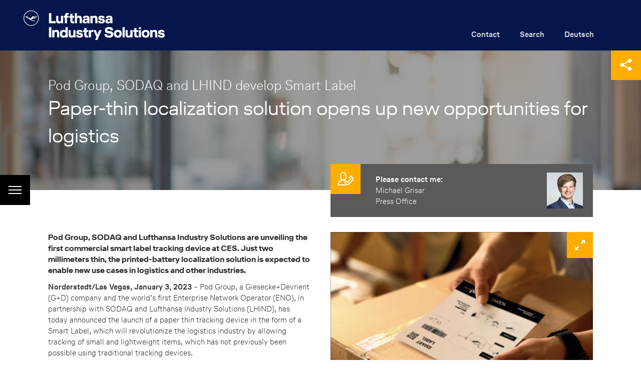

--- FILE ---
content_type: text/html; charset=utf-8
request_url: https://www.lufthansa-industry-solutions.com/de-en/newsroom-downloads/news/ces-pod-group-sodaq-and-lhind-present-smart-label
body_size: 7648
content:
<!DOCTYPE html>
<html lang="en" class="no-js">
<head>

<meta charset="utf-8">
<!-- 
	This website is powered by TYPO3 - inspiring people to share!
	TYPO3 is a free open source Content Management Framework initially created by Kasper Skaarhoj and licensed under GNU/GPL.
	TYPO3 is copyright 1998-2026 of Kasper Skaarhoj. Extensions are copyright of their respective owners.
	Information and contribution at https://typo3.org/
-->




<meta name="generator" content="TYPO3 CMS">
<meta property="og:title" content="CES 2023: Pod Group, SODAQ and LHIND unveil smart label.">
<meta property="og:description" content="The two-millimeter-thin localization solution presented at CES opens up new possibilities for logistics.">
<meta property="og:image" content="https://www.lufthansa-industry-solutions.com/fileadmin/_processed_/1/0/csm_smart-label-tracker-mood-pod-lhind_328d104a9d.png">
<meta property="og:image:url" content="https://www.lufthansa-industry-solutions.com/fileadmin/_processed_/1/0/csm_smart-label-tracker-mood-pod-lhind_328d104a9d.png">
<meta property="og:image:width" content="1537">
<meta property="og:image:height" content="804">
<meta property="og:image:alt" content="[Translate to English:] ">
<meta name="twitter:card" content="summary">
<meta name="twitter:title" content="CES 2023: Pod Group, SODAQ and LHIND unveil smart label.">
<meta name="twitter:description" content="The two-millimeter-thin localization solution presented at CES opens up new possibilities for logistics.">
<meta name="twitter:image" content="https://www.lufthansa-industry-solutions.com/fileadmin/_processed_/1/0/csm_smart-label-tracker-mood-pod-lhind_328d104a9d.png">
<meta name="twitter:image:alt" content="[Translate to English:] ">


<link rel="stylesheet" href="/_assets/2472f518e9047be24eb36c4cf64489ee/Css/main.css?1768301981" media="all">
<link rel="stylesheet" href="/_assets/2472f518e9047be24eb36c4cf64489ee/Css/main-print.css?1768301981" media="print">
<link rel="stylesheet" href="/_assets/2472f518e9047be24eb36c4cf64489ee/Css/print.css?1768301981" media="print">


<script src="/_assets/2472f518e9047be24eb36c4cf64489ee/assets/javascripts/vendor/jquery-1.11.1.js?1768301981"></script>



<title>Paper-thin localization solution from LHIND and partners opens up new possibilities for logistics</title>

    <meta http-equiv="X-UA-Compatible" content="IE=edge,chrome=1">
    <meta name="description" content="Pod Group, SODAQ and Lufthansa Industry Solutions will unveil the first commercial smart label tracking device at CES.">
    <meta name="keywords" content="Smart, label, Smart Label, logistics, localization, solution, localization solution, tracking, geofencing, geofence, parcel label, CES, form factor, supply chain, goods loss">

    <meta name="viewport" content="width=device-width, initial-scale=1.0">
    <meta name="format-detection" content="telephone=no">

    <script src="/_assets/2472f518e9047be24eb36c4cf64489ee/JavaScript/addNoIndexOnFilterPages.js"></script>

    <script src="/_assets/2472f518e9047be24eb36c4cf64489ee/JavaScript/sitelinkSearch.js"></script>


    <link rel="icon" type="image/x-icon" href="/_assets/2472f518e9047be24eb36c4cf64489ee/assets/images/favicon.ico" />
    <link rel="shortcut icon" type="image/x-icon" href="/_assets/2472f518e9047be24eb36c4cf64489ee/assets/images/favicon.ico" />

    <script>

        (function(flags, app){os("Win","win");os("Mac","mac");if (document.documentElement){document.documentElement.className+=flags.join(" ");}function os(s,f){if (app.indexOf(s)!==-1)flags.push(f);}}([''],String(navigator&&navigator.appVersion))); // add os class

    </script>
    <script src="/_assets/2472f518e9047be24eb36c4cf64489ee/assets/javascripts/vendor/modernizr-custom.js"></script>
    <script>
        var modernizrTests = {
            'csshover': !window.matchMedia('(pointer:coarse)').matches,
            'ios': (/iPhone|iPad|iPod/i).test(navigator.userAgent || navigator.vendor)
        };
        Modernizr.addTest(modernizrTests);
    </script>

    <link rel="preload" href="/_assets/2472f518e9047be24eb36c4cf64489ee/assets/fonts/lhind.woff2?10754460" as="font" crossorigin="anonymous">
    <link rel="preload" href="/_assets/2472f518e9047be24eb36c4cf64489ee/assets/fonts/LufthansaHeadWeb-Bold.woff2?1" as="font" crossorigin="anonymous" >
    <link rel="preload" href="/_assets/2472f518e9047be24eb36c4cf64489ee/assets/fonts/LufthansaHeadWeb-Light.woff2?1" as="font" crossorigin="anonymous">
    <link rel="preload" href="/_assets/2472f518e9047be24eb36c4cf64489ee/assets/fonts/LufthansaHeadWeb-Thin.woff2?1" as="font" crossorigin="anonymous">
    <link rel="preload" href="/_assets/2472f518e9047be24eb36c4cf64489ee/assets/fonts/LufthansaTextWeb-Bold.woff2?1" as="font" crossorigin="anonymous">
    <link rel="preload" href="/_assets/2472f518e9047be24eb36c4cf64489ee/assets/fonts/LufthansaTextWeb-Light.woff2?1" as="font" crossorigin="anonymous">
    <link rel="preload" href="/_assets/2472f518e9047be24eb36c4cf64489ee/assets/fonts/LufthansaTextWeb-Regular.woff2?1" as="font" crossorigin="anonymous">

    <script src="/_assets/2472f518e9047be24eb36c4cf64489ee/JavaScript/jquery-migrate.min.js"></script>

    <!-- consentmanager -->
    <script src="/_assets/2472f518e9047be24eb36c4cf64489ee/JavaScript/consentmanager.js"></script>
    <!-- consentmanager -->
    
    <!-- disable real-time -->
    <script>
        function disableCookiesUsage() {
             return true;
        }
    </script>
    <!-- -->
    <!-- disable outbound -->
    <script>
        function d365mktConfigureTracking() {
             return {Anonymize: true};
     }
    </script>
    <!-- -->
    
    <!-- Google Analytics -->
    
<!-- opt out -->
<script>
    var gaProperty = 'UA-109305285-1';
    var disableStr = 'ga-disable-' + gaProperty;
    if (document.cookie.indexOf(disableStr + '=true') > -1) {
        window[disableStr] = true;
    }
    function gaOptout() {
        document.cookie = disableStr + '=true; expires=Thu, 31 Dec 2099 23:59:59 UTC; path=/';
        window[disableStr] = true;
    }
</script>
<!-- END opt out -->


    <!-- Google Tag Manager -->
    <script data-cmp-vendor="s905" type="text/plain" class="cmplazyload">
        (function(w,d,s,l,i){w[l]=w[l]||[];w[l].push({'gtm.start': new Date().getTime(),event:'gtm.js'});var f=d.getElementsByTagName(s)[0], j=d.createElement(s),dl=l!='dataLayer'?'&l='+l:'';j.async=true;j.src= 'https://tracking.lufthansa-industry-solutions.com/gtm.js?id='+i+dl;f.parentNode.insertBefore(j,f); })(window,document,'script','dataLayer','GTM-PG9RXK7');
    </script>
    <!-- End Google Tag Manager -->



<link rel="canonical" href="https://www.lufthansa-industry-solutions.com/de-en/newsroom-downloads/news/ces-pod-group-sodaq-and-lhind-present-smart-label"/>

<link rel="alternate" hreflang="de-DE" href="https://www.lufthansa-industry-solutions.com/de-de/newsroom-downloads/news/ces-pod-group-sodaq-und-lhind-praesentieren-smart-label"/>
<link rel="alternate" hreflang="en-GB" href="https://www.lufthansa-industry-solutions.com/de-en/newsroom-downloads/news/ces-pod-group-sodaq-and-lhind-present-smart-label"/>
<link rel="alternate" hreflang="x-default" href="https://www.lufthansa-industry-solutions.com/de-en/newsroom-downloads/news/ces-pod-group-sodaq-and-lhind-present-smart-label"/>
<style class="tx_assetcollector">#s16725{background-image:url(/fileadmin/_processed_/f/d/csm_news-lhind_8a23de49b7.jpg);background-image:image-set(url("/fileadmin/_processed_/f/d/csm_news-lhind_95cec0b15b.webp") 1x,url("/fileadmin/_processed_/f/d/csm_news-lhind_8a23de49b7.jpg") 1x);background-image:-webkit-image-set(url("/fileadmin/_processed_/f/d/csm_news-lhind_95cec0b15b.webp") 1x,url("/fileadmin/_processed_/f/d/csm_news-lhind_8a23de49b7.jpg") 1x);}
</style>
</head>
<body id="top">





  

  

  <script type="application/ld+json">
    {
      "@context": "https://schema.org/",
      "@type":  "NewsArticle" ,
      "mainEntityOfPage": {
        "@type": "WebPage",
        "@id":  "https://www.lufthansa-industry-solutions.com/de-en/newsroom-downloads/news/ces-pod-group-sodaq-and-lhind-present-smart-label" 
      },
      "headline":  "CES 2023: Pod Group, SODAQ and LHIND to showcase smart label" ,
    "description": 
    "03. January 2023 - Pod Group, SODAQ and Lufthansa Industry Solutions unveil the first commercial smart label tracking device at CES. The paper-thin localization solution is expected to open up new opportunities for logistics and other industries."
    ,
    
    "image":  "https://www.lufthansa-industry-solutions.com/fileadmin/_processed_/1/0/csm_smart-label-tracker-mood-pod-lhind_8b18f8829a.png" ,
    
    
    "author": {
    "@type": "Organization",
    "name": "Lufthansa Industry Solutions",
    "url": "https://www.lufthansa-industry-solutions.com/"
    },
    
    "datePublished": "
     
          2023-01-03
        
      
  "
    }
  </script>



<div class="page">

	

    <input type="checkbox" name="mainnav" id="mainnav" class="mainnav__toggle" no-uniform />
    <label for="mainnav" class="mainnav__label"><i>
        Menü
    </i></label>
    <header class="siteheader">
        <div class="siteheader__outer">
            <div class="siteheader__inner">

                <a href="/de-en/" class="logo" onclick="lhindTrack('Header', 'Klick', 'Logo');">
                    <i>Lufthansa Industry Solutions</i>
                    <figure class="logo__image">
                        <img src="/_assets/2472f518e9047be24eb36c4cf64489ee/assets/images/logo-rebrush-black.svg" width="3938" height="822" alt="" />
                    </figure>
                </a>

                <nav class="mainnav" data-nav>

                    <div class="mainnav__inner">

                        
                            <ul>
                                
                                    
                                        <li>
                                        <a onclick="lhindTrack('Menu', 'Klick', 'Solutions &amp; Products');" href="/de-en/solutions-products" class="mainnav__item">Solutions &amp; Products</a>
                                        </li>

                                    
                                
                                    
                                        <li>
                                        <a onclick="lhindTrack('Menu', 'Klick', 'References');" href="/de-en/references" class="mainnav__item">References</a>
                                        </li>

                                    
                                
                                    
                                        <li>
                                        <a onclick="lhindTrack('Menu', 'Klick', 'Career');" href="/de-en/career" class="mainnav__item">Career</a>
                                        </li>

                                    
                                
                                    
                                        <li>
                                        <a onclick="lhindTrack('Menu', 'Klick', 'Company');" href="/de-en/company" class="mainnav__item">Company</a>
                                        </li>

                                    
                                
                            </ul>
                        
                        
                            <ul>
                                
                                    
                                        <li>
                                            <a onclick="lhindTrack('Menu', 'Klick', 'Events');" href="/de-en/events" class="mainnav__item mainnav__item--global">Events</a>
                                        </li>

                                    
                                
                                    
                                        <li>
                                            <a onclick="lhindTrack('Menu', 'Klick', 'Newsroom &amp; Downloads');" href="/de-en/newsroom-downloads" class="mainnav__item mainnav__item--active mainnav__item--global">Newsroom &amp; Downloads</a>
                                        </li>

                                    
                                
                                    
                                        <li>
                                            <a onclick="lhindTrack('Menu', 'Klick', 'Studies &amp; Whitepapers');" href="/de-en/studies" class="mainnav__item mainnav__item--global">Studies &amp; Whitepapers</a>
                                        </li>

                                    
                                
                            </ul>
                        
                    </div>

                </nav>

                <nav class="metanav">

                    <ul>
                        
                            
                                <li>
                                    <a onclick="lhindTrack('Header', 'Klick', 'Contact');" href="/de-en/contact" class="metanav__item">Contact</a>
                                </li>

                            
                        
                            
                                <li>
                                    <a onclick="lhindTrack('Header', 'Klick', 'Search');" href="/de-en/search" class="metanav__item" data-search="#search">Search</a>
                                </li>

                            
                        

                        
                                
                                    
                                            <li>
                                                <a href="/de-de/newsroom-downloads/news/ces-pod-group-sodaq-und-lhind-praesentieren-smart-label" class="metanav__item" onclick="lhindTrack('Header', 'Klick', 'Sprache-de');">Deutsch</a>
                                            </li>
                                        
                                
                                    
                                
                            
                    </ul>
                </nav>

                <form action="/de-en/search" method="get" id="search" class="searchform" autocomplete="off">
                    <fieldset>
                        <legend>Cancel with ESC / Start with Enter</legend>
                        <div class="form__group">
                            <label for="search_term">Search term</label>
                            <input type="text" name="q" id="search_term" data-suggest-uri="/de-en/search/sugggest"/>
                        </div>
                    </fieldset>
                    <div class="form__footer">
                        <button type="submit">Start search</button>
                    </div>
                </form>
            </div>
        </div>
    </header>



	<main class="main">

		
				

    <div class="share share--top" data-share="top">

        <a href="#" class="share__handle" data-share-handle aria-label="Share this page"><i>
            Share this page
        </i></a>

        
                
        <ul class="share__links">
            <li><a href="https://www.linkedin.com/shareArticle?mini=true&amp;url=https%3A%2F%2Fwww.lufthansa-industry-solutions.com%2Fde-en%2Fnewsroom-downloads%2Fnews%2Fces-pod-group-sodaq-and-lhind-present-smart-label" rel="noreferrer, noindex, nofollow" class="share__item share__item--linkedin" data-share-item="linkedin" onclick="lhindTrack('Social', 'Share', 'LinkedIn');">
                LinkedIn
            </a></li>
            <li><a href=" https://www.xing.com/social/share/spi?url=https%3A%2F%2Fwww.lufthansa-industry-solutions.com%2Fde-en%2Fnewsroom-downloads%2Fnews%2Fces-pod-group-sodaq-and-lhind-present-smart-label" rel="noreferrer, noindex, nofollow" class="share__item share__item--xing" data-share-item="xing" onclick="lhindTrack('Social', 'Share', 'Xing');">
                XING
            </a></li>
            <li><a href="mailto:?subject=Lufthansa Industry Solutions recommendation&body=I would like to draw your attention to this content on the Lufthansa Industry Solutions website.%0AWith kind regards.%0A %0A https://www.lufthansa-industry-solutions.com/de-en/newsroom-downloads/news/ces-pod-group-sodaq-and-lhind-present-smart-label" rel="nofollow" class="share__item share__item--mail" onclick="lhindTrack('Social', 'Share', 'Mail');">
                Email
            </a></li>
        </ul>
    
            
    </div>

    





			

		
	<!--TYPO3SEARCH_begin-->

	


	
<span class="b_anchor__wrapper"><span class="b_anchor" id="c16725"></span></span>






    
            
                    


	
	
		
		
		
			<link rel="preload" as="image" type="image/webp" fetchpriority="high" href="/fileadmin/_processed_/f/d/csm_news-lhind_95cec0b15b.webp">
		
	

	






                    <header id="s16725" class="categoryheader categoryheader--withimage">
                        
    
        <div class="categoryheader__inner">
            
                <div class="categoryheader__subtitle">Pod Group, SODAQ and LHIND develop Smart Label</div>
            

            <h1 class="categoryheader__title">
                Paper-thin localization solution opens up new opportunities for logistics
            </h1>
        </div>
    

                    </header>
                
        





	
<span class="b_anchor__wrapper"><span class="b_anchor" id="c16724"></span></span>







    
        



        



    <aside class="contactbox">

        <div class="contactbox__inner">

            <div
                    data-layer-url="/de-en/newsroom-downloads/news/ces-pod-group-sodaq-and-lhind-present-smart-label?tx_lhind_contactperson%5Baction%5D=layer&amp;tx_lhind_contactperson%5Bcontroller%5D=ContactPerson&amp;tx_lhind_contactperson%5Bperson%5D=80&amp;tx_powermail_pi1%5Bfield%5D%5Bcontact_person_id%5D=80&amp;type=35677548&amp;cHash=cf1d143d0c0c531317836cec36ac7073"
                    class="contactbox__content"
                    data-layer
                    data-layer-additionalClass="contactframe__layer"
                    data-layer-position="top"
                    onclick="lhindTrack('Content', 'Klick', 'Ansprechpartnerbox');"
            >

                <span class="contactbox__headline">
                    Please contact me:
                </span>


                
                    <figure class="image contactbox__image">
                        <picture><source media="(min-width: 1024px)" srcset="/fileadmin/_processed_/7/2/csm_grisar-michael-2-lhind_5997b02ea8.webp, /fileadmin/_processed_/7/2/csm_grisar-michael-2-lhind_f84f3eafaf.webp 2x" type="image/webp" /><source media="(min-width: 1024px)" srcset="/fileadmin/_processed_/7/2/csm_grisar-michael-2-lhind_31ba39d8f1.jpg, /fileadmin/_processed_/7/2/csm_grisar-michael-2-lhind_2bbe178c51.jpg 2x" /><source srcset="/fileadmin/_processed_/7/2/csm_grisar-michael-2-lhind_e956158083.webp, /fileadmin/_processed_/7/2/csm_grisar-michael-2-lhind_91c4bd5b03.webp 2x" type="image/webp" /><img src="/fileadmin/_processed_/7/2/csm_grisar-michael-2-lhind_9ad228acdc.jpg" width="60" height="60" loading="lazy" alt="" srcset="/fileadmin/_processed_/7/2/csm_grisar-michael-2-lhind_9ad228acdc.jpg, /fileadmin/_processed_/7/2/csm_grisar-michael-2-lhind_ffc8751433.jpg 2x" /></picture>
                    </figure>
                

                <p class="contactbox__details">
                    <span class="contactbox__name">Michael Grisar</span><br />
                    <span class="contactbox__section">Press Office</span>
                </p>

            </div>


        </div>

    </aside>





    


    






	
<span class="b_anchor__wrapper"><span class="b_anchor" id="c16723"></span></span>






    <article class="content content--floatright">
        
                <div class="content__rte content__rte--inner">
                    
    
        <div class="content__image">
            <figure class="image">
                
                        
                                <a href="/fileadmin/user_upload/bilder/PR/smart-label-tracker-mood-pod-lhind.png"
                                   class="image__zoom" data-layer="image"
                                   aria-label="zoom">
                                    
    <span>
        
                <picture><source srcset="/fileadmin/_processed_/1/0/csm_smart-label-tracker-mood-pod-lhind_fba387c160.webp, /fileadmin/_processed_/1/0/csm_smart-label-tracker-mood-pod-lhind_cfe0d5397a.webp 2x" type="image/webp" /><img src="/fileadmin/_processed_/1/0/csm_smart-label-tracker-mood-pod-lhind_d00d63f1c7.png" width="584" height="390" loading="lazy" alt="" srcset="/fileadmin/_processed_/1/0/csm_smart-label-tracker-mood-pod-lhind_d00d63f1c7.png, /fileadmin/_processed_/1/0/csm_smart-label-tracker-mood-pod-lhind_9061677a33.png 2x" /></picture>
            
    </span>

                                </a>
                            
                    
                
                    <figcaption class="image__caption">Smart Label: New possibilities for logistics
                    </figcaption>
                
            </figure>
        </div>
    

                    
    <div class="b_rte__content">
        





        <h3>Pod Group, SODAQ and Lufthansa Industry Solutions are unveiling the first commercial smart label tracking device at CES. Just two millimeters thin, the printed-battery localization solution is expected to enable new use cases in logistics and other industries.</h3>
<p><strong>Norderstedt/Las Vegas, January 3, 2023</strong>&nbsp;–&nbsp;Pod Group, a Giesecke+Devrient (G+D) company and the world’s first Enterprise Network Operator (ENO), in partnership with SODAQ and Lufthansa Industry Solutions (LHIND), has today announced the launch of a paper thin tracking device in the form of a Smart Label, which will revolutionize the logistics industry by allowing tracking of small and lightweight items, which has not previously been possible using traditional tracking devices.</p>
<p><strong>Unique form factor for tracking devices</strong></p>
<p>The Smart Label uses the low-power cellular 5G connectivity standard (LTE CAT-M) to send data regarding device location and temperature back to a centralized dashboard, enabling logistics companies to track valuable goods which could be as small and light as an envelope containing important documents or as large as a full-sized oil painting. The powerful middleware platform provided by LHIND enables the use of geofences with notifications that can be set to alert the user when the package enters or leaves key points along the supply chain.</p>
<p>The printed battery keeps the label as light as possible, while the use of low-power connectivity ensures that battery life is optimized and can last up to 6 months. The label could be used multiple times, depending on the frequency of the transmission. The alkaline battery is also more environmentally friendly than traditional lithium batteries, and the materials used are recyclable.<br> &nbsp;<br> <strong>Smart label enables "a range of new use cases" - presentation at CES in Las Vegas.</strong><br> &nbsp;<br> Vice President of Business Development at LHIND, Ingo Pietruska commented; “Smart Mobile Devices will play an increasing role in the digital transformation across all industries. Because of its form factor and its unique technology, the Smart Label enables a series of new Use Cases. LHIND is proud to be part of the adventure of creating the first Smart Label with LTE-M connectivity for a fast growing number of countries.”&nbsp;<br> &nbsp;<br> “The Smart Label is the result of the combined expertise of the various partners involved in its production to deliver a unique industry leading solution, from SODAQ’s &nbsp; &nbsp; &nbsp;innovative hardware with its unique form factor and recyclable materials, to LHIND’s powerful centralized dashboard and Pod Group’s secure, reliable global connectivity,” commented Sam Colley from Pod Group. “We are proud to showcase such cutting-edge technology as a team at CES, and we invite attendees to visit our booth to experience the full benefits of the Smart Label.”</p>
<p>Ollie Smeenk from SODAQ commented; "With the Smart Label, companies with complex supply chains can track their goods efficiently, reducing spoilage and theft. The state of the art low-power cellular communication technology can now reliably send near real time positions, temperature and shock alerts from this recyclable ultra-thin device. As SODAQ we are excited to be the first in the world to make this a commercially viable solution, together with our partners Pod Group and Lufthansa Industry Solutions."</p>
<p>The Smart Label will be showcased at CES in Las Vegas (5th–8th January 2023) on the Pod Group booth 11055 in LVCC (North Hall) in the IoT Pavilion.</p>
    </div>

                </div>
            
    </article>


<article class="content"><div class="content__rte"><div class="b_rte__content">


	
<span class="b_anchor__wrapper"><span class="b_anchor" id="c16721"></span></span>






    <div class="highlight highlight--light">
        <header class="b_highlight__header">About Lufthansa Industry Solutions</header>

        
                <p>Lufthansa Industry Solutions is a service provider for IT consulting and system integration. This Lufthansa subsidiary helps its clients with the digital transformation of their companies. Its customer base includes companies both within and outside the Lufthansa Group, as well as more than 300 companies in various lines of business. The company is based in Norderstedt and employs more than 2,300 members of staff at several branch offices in Germany, Albania, Switzerland and the USA.</p>
            
    </div>


</div></div></article>

	
		<nav class="tagcloud tagcloud--view">
			<ul class="tagcloud__tags">
				
					<li><a href="/de-en/newsroom-downloads/news" class="tagcloud__tag" onclick="lhindTrack('Tags', 'Klick', 'News');">#News</a></li>
				
			</ul>
		</nav>

	

	<!--TYPO3SEARCH_end-->

	
			

    <div class="share share--inline" data-share="inline">

        <a href="#" class="share__handle" data-share-handle aria-label="Share this article"><i>
            Share this article
        </i></a>

        
                
        <ul class="share__links">
            <li><a href="https://www.linkedin.com/shareArticle?mini=true&amp;url=https%3A%2F%2Fwww.lufthansa-industry-solutions.com%2Fde-en%2Fnewsroom-downloads%2Fnews%2Fces-pod-group-sodaq-and-lhind-present-smart-label" rel="noreferrer, noindex, nofollow" class="share__item share__item--linkedin" data-share-item="linkedin" onclick="lhindTrack('Social', 'Share', 'LinkedIn');">
                LinkedIn
            </a></li>
            <li><a href=" https://www.xing.com/social/share/spi?url=https%3A%2F%2Fwww.lufthansa-industry-solutions.com%2Fde-en%2Fnewsroom-downloads%2Fnews%2Fces-pod-group-sodaq-and-lhind-present-smart-label" rel="noreferrer, noindex, nofollow" class="share__item share__item--xing" data-share-item="xing" onclick="lhindTrack('Social', 'Share', 'Xing');">
                XING
            </a></li>
            <li><a href="mailto:?subject=Lufthansa Industry Solutions recommendation&body=I would like to draw your attention to this content on the Lufthansa Industry Solutions website.%0AWith kind regards.%0A %0A https://www.lufthansa-industry-solutions.com/de-en/newsroom-downloads/news/ces-pod-group-sodaq-and-lhind-present-smart-label" rel="nofollow" class="share__item share__item--mail" onclick="lhindTrack('Social', 'Share', 'Mail');">
                Email
            </a></li>
        </ul>
    
            
    </div>

    





		

	


	</main>

	

    <footer class="sitefooter">
         <div class="sitefooter__outer">
    	    <div class="sitefooter__inner">

                <nav class="footernav">
                    <ul>

                            <li><a href="/de-en/" class="footernav__item">LHIND » Digital transformation - IT consulting for your company</a></li>

                            
                                
                                    
                                        <li>
                                            <a onclick="lhindTrack('Footer', 'Klick', 'Solutions &amp; Products');" href="/de-en/solutions-products" class="footernav__item footernav__item--global">Solutions &amp; Products</a>
                                        </li>
                                    
                                
                            
                                
                                    
                                        <li>
                                            <a onclick="lhindTrack('Footer', 'Klick', 'References');" href="/de-en/references" class="footernav__item footernav__item--global">References</a>
                                        </li>
                                    
                                
                            
                                
                                    
                                        <li>
                                            <a onclick="lhindTrack('Footer', 'Klick', 'Career');" href="/de-en/career" class="footernav__item footernav__item--global">Career</a>
                                        </li>
                                    
                                
                            
                                
                                    
                                        <li>
                                            <a onclick="lhindTrack('Footer', 'Klick', 'Company');" href="/de-en/company" class="footernav__item footernav__item--global">Company</a>
                                        </li>
                                    
                                
                            
                                
                                    
                                
                            
                                
                                    
                                        <li>
                                            <a onclick="lhindTrack('Footer', 'Klick', 'Events');" href="/de-en/events" class="footernav__item footernav__item--global">Events</a>
                                        </li>
                                    
                                
                            
                                
                                    
                                        <li>
                                            <a onclick="lhindTrack('Footer', 'Klick', 'Newsroom &amp; Downloads');" href="/de-en/newsroom-downloads" class="footernav__item footernav__item--global footernav__item--active">Newsroom &amp; Downloads</a>
                                        </li>
                                    
                                
                            
                                
                                    
                                        <li>
                                            <a onclick="lhindTrack('Footer', 'Klick', 'Studies &amp; Whitepapers');" href="/de-en/studies" class="footernav__item footernav__item--global">Studies &amp; Whitepapers</a>
                                        </li>
                                    
                                
                            
                    </ul>
                </nav>

                <nav class="companynav">
                    <ul>
                        <li><a href="https://lufthansagroup.sharepoint.com/sites/LHIND_SFS_Projektraeume/SitePages/Homepage.aspx" target="_blank" rel="noindex,noreferrer" class="companynav__item companynav__item--login">
                            Customer login
                        </a></li>

                        
                            
                                <li>
                                    <a onclick="lhindTrack('Footer', 'Klick', 'Contact');" href="/de-en/contact" class="companynav__item">Contact</a>
                                </li>

                            
                        
                            
                                <li>
                                    <a onclick="lhindTrack('Footer', 'Klick', 'Newsletter subscription');" href="/de-en/newsroom-downloads/newsletter-registration" class="companynav__item">Newsletter subscription</a>
                                </li>

                            
                        
                            
                                <li>
                                    <a onclick="lhindTrack('Footer', 'Klick', 'Data Protection');" href="/de-en/data-protection" class="companynav__item">Data Protection</a>
                                </li>

                            
                        
                            
                                <li>
                                    <a onclick="lhindTrack('Footer', 'Klick', 'Corporate Social Responsibility');" href="/de-en/company/corporate-social-responsibility" class="companynav__item">Corporate Social Responsibility</a>
                                </li>

                            
                        
                            
                                <li>
                                    <a onclick="lhindTrack('Footer', 'Klick', 'Legal');" href="/de-en/legal" class="companynav__item">Legal</a>
                                </li>

                            
                        
                            
                                <li>
                                    <a onclick="lhindTrack('Footer', 'Klick', 'Imprint');" href="/de-en/imprint" class="companynav__item">Imprint</a>
                                </li>

                            
                        
                            
                                <li>
                                    <a onclick="lhindTrack('Footer', 'Klick', 'Lufthansa Group');" href="https://www.lufthansagroup.com/de/unternehmen/" target="_blank" rel="noreferrer"  class="companynav__item">Lufthansa Group</a>
                                </li>

                            
                        
                    </ul>
                </nav>

                

    <nav class="socialnav">
        <span class="socialnav__title">Visit us and follow us</span>
        <ul>
            <li><a href="https://www.instagram.com/lufthansaindustrysolutions/" target="_blank" rel="noreferrer, noindex, nofollow" class="socialnav__item socialnav__item--instagram" onclick="lhindTrack('Social', 'Follow', 'Instagram');" aria-label="Instagram"></a></li>
	        <li><a href="https://www.linkedin.com/company/lufthansa-industry-solutions" target="_blank" rel="noreferrer, noindex, nofollow" class="socialnav__item socialnav__item--linkedin" onclick="lhindTrack('Social', 'Follow', 'LinkedIn');" aria-label="LinkedIn"></a></li>
            <li><a href="https://www.youtube.com/LufthansaIndustrySolutions" target="_blank" rel="noreferrer, noindex, nofollow" class="socialnav__item socialnav__item--youtube" onclick="lhindTrack('Social', 'Follow', 'YouTube');" aria-label="YouTube"></a></li>
        </ul>

        <span class="footericon__title">Our Partners</span>
        <ul>
            <li><a href="/de-en/company#partner" rel="noreferrer" title="Strategic Partners" class="footericon__item footericon__item--handshake-o internal-link" ></a></li>
        </ul>
        
        <span class="footericon__title">Our Certifications: <br /><a href="/de-en/company#certification" class="internal-link" rel="noreferrer" aria-label="Tisax" onclick="lhindTrack('Footer', 'Klick', 'Tisax');">Tisax</a>, <a href="/de-en/company#certification" class="internal-link" rel="noreferrer" aria-label="ISO27001" onclick="lhindTrack('Footer', 'Klick', 'ISO27001');">ISO27001</a>, <a href="/de-en/company#certification" class="internal-link" rel="noreferrer" aria-label="ISO14001" onclick="lhindTrack('Footer', 'Klick', 'ISO14001');">ISO14001</a>, <a href="/de-en/company#certification" class="internal-link" rel="noreferrer" aria-label="ISO9001" onclick="lhindTrack('Footer', 'Klick', 'ISO9001');">ISO9001</a></span>
     
		<span class="footericon__title">
			<a href="https://www.co2neutralwebsite.de/certificate/7078/en" rel="noreferrer, noindex, nofollow" onclick="lhindTrack('Footer', 'Klick', 'co2neutral');" style="display:inline-block" target="_blank">
				<img alt="Websites supporting climate projects" src="/_assets/2472f518e9047be24eb36c4cf64489ee/assets/images/co2-neutral-en-lhind.svg" width="147" height="60" />
			</a>
		</span>

    </nav>



                <div class="sitefooter__line">

                    

    <div class="share share--footer" data-share="footer">

        <a href="#" class="share__handle" data-share-handle aria-label="Share"><i>
            Share
        </i></a>

        
                
        <ul class="share__links">
            <li><a href="https://www.linkedin.com/shareArticle?mini=true&amp;url=https%3A%2F%2Fwww.lufthansa-industry-solutions.com%2Fde-en%2Fnewsroom-downloads%2Fnews%2Fces-pod-group-sodaq-and-lhind-present-smart-label" rel="noreferrer, noindex, nofollow" class="share__item share__item--linkedin" data-share-item="linkedin" onclick="lhindTrack('Social', 'Share', 'LinkedIn');">
                LinkedIn
            </a></li>
            <li><a href=" https://www.xing.com/social/share/spi?url=https%3A%2F%2Fwww.lufthansa-industry-solutions.com%2Fde-en%2Fnewsroom-downloads%2Fnews%2Fces-pod-group-sodaq-and-lhind-present-smart-label" rel="noreferrer, noindex, nofollow" class="share__item share__item--xing" data-share-item="xing" onclick="lhindTrack('Social', 'Share', 'Xing');">
                XING
            </a></li>
            <li><a href="mailto:?subject=Lufthansa Industry Solutions recommendation&body=I would like to draw your attention to this content on the Lufthansa Industry Solutions website.%0AWith kind regards.%0A %0A https://www.lufthansa-industry-solutions.com/de-en/newsroom-downloads/news/ces-pod-group-sodaq-and-lhind-present-smart-label" rel="nofollow" class="share__item share__item--mail" onclick="lhindTrack('Social', 'Share', 'Mail');">
                Email
            </a></li>
        </ul>
    
            
    </div>

    






                    <a href="#top" class="sitefooter__top" data-scroller onclick="lhindTrack('Footer', 'Klick', 'nach-oben');">
                        Back to top
                    </a>

                    <p class="copyright">
                        <span class="copyright__image">
                            <img src="/_assets/2472f518e9047be24eb36c4cf64489ee/assets/images/logo-rebrush-black.svg" width="3938" height="822" alt="" />
                        </span>
                        © 2026
                        Lufthansa Industry Solutions
                    </p>

                </div>

            </div> 
        </div>

        <a href="#top" class="toplink" data-toplink data-scroller onclick="lhindTrack('Content', 'Klick', 'nach-oben');" aria-label="Back to top"><i>Back to top</i></a>

    </footer>




	
<script>
    if(navigator.userAgent.indexOf('MSIE')!==-1
        || navigator.appVersion.indexOf('Trident/') > -1){
        var script = document.createElement('script');
        script.src = '/typo3conf/ext/lhind/Resources/Public/JavaScript/ieBanner.js';
        document.head.appendChild(script);

        var ieMessageHeadline = 'Internet Explorer nicht länger unterstützt';
        var ieMessageBody = 'Unsere Website ist mit aktuellen Techniken und Technologien erstellt. Dadurch ist sie schnell und einfach zu verwenden.<br>Leider nutzen Sie gerade einen veralteten Browser, der diese Technologien nicht unterstützt und zu Darstellungs- und Funktionalitätsschwierigkeiten führen kann. Bitte laden Sie sich einen aktuellen Browser herunter.<br>Veraltete Browser können Ihren Computer Sicherheitsrisiken aussetzen.';
    }
</script>

	

</div>


	
	<!-- Matomo -->
		<script type="text/javascript">
  			var _paq = window._paq = window._paq || [];
  			/* tracker methods like "setCustomDimension" should be called before "trackPageView" */
  			_paq.push(['disableCookies']);
			_paq.push(['trackPageView']);
  			_paq.push(['enableLinkTracking']);
  			(function() {
    			var u="//www.lufthansa-industry-solutions.com/piwik/";
    			_paq.push(['setTrackerUrl', u+'matomo.php']);
    			_paq.push(['setSiteId', '1']);
    			var d=document, g=d.createElement('script'), s=d.getElementsByTagName('script')[0];
    			g.type='text/javascript'; g.async=true; g.src=u+'matomo.js'; s.parentNode.insertBefore(g,s);
  			})();
		</script>
		<noscript><p><img src="//www.lufthansa-industry-solutions.com/piwik/matomo.php?idsite=1&amp;rec=1" style="border:0;" alt="" /></p></noscript>
	<!-- End Matomo Code -->
	


	<script>
		if(window.dataLayer && window.dataLayer.length) {
			var isPageTypeAlreadySet = false;
			for (i = 0; i < window.dataLayer.length; i++) {
				if (window.dataLayer[i] && window.dataLayer[i].PageType) {
					isPageTypeAlreadySet = true;
					break;
				}
			}
			if(!isPageTypeAlreadySet) {
				if(($('.tagcloud__tag:contains("#News")').length === 1 || $('.tagcloud__tag:contains("News")').length === 1) && window.location.href.indexOf("/de-de/newsroom-downloads/news") > -1) {
					window.dataLayer = window.dataLayer || []; window.dataLayer.push ({ 'PageType': 'News', });
				} else if(window.location.href.indexOf("/de-de/karriere") > -1 || window.location.href.indexOf("/de-en/career") > -1) {
					window.dataLayer = window.dataLayer || []; window.dataLayer.push ({ 'PageType': 'Career', });
				} else if(window.location.href.indexOf("/de-de/termine") > -1 || window.location.href.indexOf("/de-en/events") > -1) {
					window.dataLayer = window.dataLayer || []; window.dataLayer.push ({ 'PageType': 'Event', });
				} else if(window.location.href.indexOf("/de-de/newsroom-downloads") > -1 || window.location.href.indexOf("/de-en/newsroom-downloads") > -1) {
					window.dataLayer = window.dataLayer || []; window.dataLayer.push ({ 'PageType': 'Newsroom & Downloads', });
				}else if(window.location.href.indexOf("/de-de/newsroom-downloads/news") > -1 || window.location.href.indexOf("/de-en/newsroom-downloads/news") > -1) {
					window.dataLayer = window.dataLayer || []; window.dataLayer.push ({ 'PageType': 'News', });

				} else {
					window.dataLayer = window.dataLayer || []; window.dataLayer.push ({ 'PageType': 'Content', });
				}
			}
		}

	</script>











<script id="powermail_conditions_container" data-condition-uri="https://www.lufthansa-industry-solutions.com/de-en/newsroom-downloads/news/ces-pod-group-sodaq-and-lhind-present-smart-label?type=3132"></script>
<script src="/_assets/2472f518e9047be24eb36c4cf64489ee/assets/javascripts/require.js?1768301981"></script>
<script src="/_assets/948410ace0dfa9ad00627133d9ca8a23/JavaScript/Powermail/Form.min.js?1768301984" defer="defer"></script>
<script src="/typo3temp/assets/js/1e9d0fd9a980315862fd554f163250a5.js?1768302313"></script>


</body>
</html>

--- FILE ---
content_type: text/css; charset=utf-8
request_url: https://www.lufthansa-industry-solutions.com/_assets/2472f518e9047be24eb36c4cf64489ee/Css/print.css?1768301981
body_size: 937
content:
@font-face{font-family:LufthansaText;src:url(../assets/fonts/LufthansaTextWeb-Light.eot?1);src:url(../assets/fonts/LufthansaTextWeb-Light.eot?1#iefix) format("embedded-opentype"),url(../assets/fonts/LufthansaTextWeb-Light.woff2?1) format("woff2"),url(../assets/fonts/LufthansaTextWeb-Light.woff?1) format("woff"),url(../assets/fonts/LufthansaTextWeb-Light.ttf?1) format("truetype"),url(../assets/fonts/LufthansaTextWeb-Light.svg?1#lhind) format("svg");font-weight:300;font-style:normal;font-display:swap}@font-face{font-family:LufthansaText;src:url(../assets/fonts/LufthansaTextWeb-Regular.eot?1);src:url(../assets/fonts/LufthansaTextWeb-Regular.eot?1#iefix) format("embedded-opentype"),url(../assets/fonts/LufthansaTextWeb-Regular.woff2?1) format("woff2"),url(../assets/fonts/LufthansaTextWeb-Regular.woff?1) format("woff"),url(../assets/fonts/LufthansaTextWeb-Regular.ttf?1) format("truetype"),url(../assets/fonts/LufthansaTextWeb-Regular.svg?1#lhind) format("svg");font-weight:400;font-style:normal;font-display:swap}@font-face{font-family:LufthansaText;src:url(../assets/fonts/LufthansaTextWeb-Bold.eot?1);src:url(../assets/fonts/LufthansaTextWeb-Bold.eot?1#iefix) format("embedded-opentype"),url(../assets/fonts/LufthansaTextWeb-Bold.woff2?1) format("woff2"),url(../assets/fonts/LufthansaTextWeb-Bold.woff?1) format("woff"),url(../assets/fonts/LufthansaTextWeb-Bold.ttf?1) format("truetype"),url(../assets/fonts/LufthansaTextWeb-Bold.svg?1#lhind) format("svg");font-weight:700;font-style:normal;font-display:swap}@font-face{font-family:LufthansaHead;src:url(../assets/fonts/LufthansaHeadWeb-Thin.eot?1);src:url(../assets/fonts/LufthansaHeadWeb-Thin.eot?1#iefix) format("embedded-opentype"),url(../assets/fonts/LufthansaHeadWeb-Thin.woff2?1) format("woff2"),url(../assets/fonts/LufthansaHeadWeb-Thin.woff?1) format("woff"),url(../assets/fonts/LufthansaHeadWeb-Thin.ttf?1) format("truetype"),url(../assets/fonts/LufthansaHeadWeb-Thin.svg?1#lhind) format("svg");font-weight:100;font-style:normal;font-display:swap}@font-face{font-family:LufthansaHead;src:url(../assets/fonts/LufthansaHeadWeb-Light.eot?1);src:url(../assets/fonts/LufthansaHeadWeb-Light.eot?1#iefix) format("embedded-opentype"),url(../assets/fonts/LufthansaHeadWeb-Light.woff2?1) format("woff2"),url(../assets/fonts/LufthansaHeadWeb-Light.woff?1) format("woff"),url(../assets/fonts/LufthansaHeadWeb-Light.ttf?1) format("truetype"),url(../assets/fonts/LufthansaHeadWeb-Light.svg?1#lhind) format("svg");font-weight:300;font-style:normal;font-display:swap}@font-face{font-family:LufthansaHead;src:url(../assets/fonts/LufthansaHeadWeb-Bold.eot?1);src:url(../assets/fonts/LufthansaHeadWeb-Bold.eot?1#iefix) format("embedded-opentype"),url(../assets/fonts/LufthansaHeadWeb-Bold.woff2?1) format("woff2"),url(../assets/fonts/LufthansaHeadWeb-Bold.woff?1) format("woff"),url(../assets/fonts/LufthansaHeadWeb-Bold.ttf?1) format("truetype"),url(../assets/fonts/LufthansaHeadWeb-Bold.svg?1#lhind) format("svg");font-weight:700;font-style:normal;font-display:swap}@font-face{font-family:lhind;src:url(../assets/fonts/lhind.eot?10754460);src:url(../assets/fonts/lhind.eot?10754460#iefix) format("embedded-opentype"),url(../assets/fonts/lhind.woff2?10754460) format("woff2"),url(../assets/fonts/lhind.woff?10754460) format("woff"),url(../assets/fonts/lhind.ttf?10754460) format("truetype"),url(../assets/fonts/lhind.svg?10754460#lhind) format("svg");font-weight:400;font-style:normal;font-display:swap}@page{size:A4;margin:2cm 1.25cm}body{display:none;font-size:8pt!important;line-height:1.25!important}body *,body :after,body :before{background-color:transparent!important}body.printable{display:block}.anchor{display:none!important}.main{min-height:1px}.scrolltable{overflow:visible!important}.scrolltable:after,.scrolltable:before{display:none!important}.copyright{font-size:12px!important}.copyright:before{display:none!important}.copyright__image{display:block;margin-bottom:10px;width:225px;margin-left:-40px}.image__zoom:before{display:none}.image__caption{font-size:inherit!important;border-bottom:2px solid #000}.link{display:table!important;padding-right:50px!important;height:40px;width:auto}.link:before{padding-top:12.5px;color:#000!important;border-color:#000!important}.link i{display:table-cell!important}.logo{width:6cm;height:auto;background:none}.logo i{display:none}.logo__image{display:block}.mainnav,.mainnav__label,.mainnav__toggle,.metanav{display:none!important}.siteheader{padding:0;position:relative!important;left:auto;top:auto;min-height:0!important;margin-bottom:.8cm!important}.siteheader .logo{margin-left:0!important}.alertbar{display:none!important}.careerteaser__title,.careerteaser__title strong{font-size:1cm!important;line-height:1.25}.careerteaser__title span{font-size:.5cm!important;line-height:1.25}.careerteaser,.careerteaser__excerpt,.careerteaser__header{margin-bottom:0!important}.careerteaser{page-break-inside:avoid;border-top:1px solid #000!important;padding:.5cm 0!important;margin-top:0!important}.careerteaser .link{position:relative!important;top:auto!important;left:auto!important;right:auto!important;bottom:auto!important;margin-top:10px!important;width:auto!important;padding-right:50px!important}.categoryheader{background:none!important;font-size:40px!important;height:auto!important;padding-top:0!important;padding-bottom:0!important;margin-bottom:.8cm!important}.contactbox{margin-top:0}.contactbox,.contactbox__inner{display:block!important;padding-left:0!important;padding-right:0!important}.contactbox__inner{margin-left:0!important;width:100%!important;max-width:100%!important}.contactbox__headline{display:none}.contactbox__image{right:auto;left:.75cm!important;height:.75cm!important;width:.75cm!important;margin-top:-.375cm!important}.contactbox__content{padding:.25cm 0 .25cm 2cm;min-height:0}.contactbox__content:after{content:"";display:block;width:.75cm;height:.75cm;border-top:.75cm solid #000;position:absolute;top:50%;margin-top:-.375cm;left:0;z-index:0}.contactbox__content:before{top:50%;font-size:.5cm;padding-top:.125cm;padding-bottom:.125cm;margin-top:-.375cm;height:.75cm;width:.75cm;z-index:1;color:#fff}.contactbox__details br{display:none}.contactbox__section:before{content:"- "}.content{display:block!important;padding-left:0!important;padding-right:0!important;clear:both}.content__image{flex-basis:auto!important;max-width:790px!important;order:1!important;display:block!important;margin-left:auto!important;margin-right:auto!important}.content__image .image{page-break-inside:avoid;display:block!important;width:100%!important}.content__image .image>a,.content__image .image__caption{display:block!important;clear:both!important;float:none!important;width:100%!important}.content__image+.content__rte{order:2!important}.content__rte{max-width:100%!important;padding-left:0!important;padding-right:0!important;width:100%!important}.content__rte,.content__video{flex-basis:auto!important;margin-left:auto!important;margin-right:auto!important;display:block!important}.content__video{page-break-inside:avoid;max-width:790px!important}.contentgroup{padding-bottom:0!important}.contentgroup__slides{height:auto!important}.contentgroup__slides .swiper-wrapper{transform:translateZ(0)!important;display:block!important}.contentgroup__slides .swiper-button-next,.contentgroup__slides .swiper-button-prev,.contentgroup__slides .swiper-pagination{display:none!important}.contentgroup__slide{width:100%!important}.eventteaser__date{margin-top:0!important;margin-bottom:0!important}.eventteaser__date,.eventteaser__date *{font-size:1cm!important;line-height:1.25}.eventteaser__header,.eventteaser__type{margin-bottom:0!important}.eventteaser__type{display:block!important;float:none!important;margin-top:0!important}.eventteaser__title{padding-right:0!important;min-height:1px!important}.eventteaser__excerpt{display:block}.eventteaser{page-break-inside:avoid;border-top:1px solid #000!important;padding:.5cm 0!important;margin-top:0!important;margin-bottom:0!important}.eventteaser .link{position:relative!important;top:auto!important;left:auto!important;right:auto!important;bottom:auto!important;margin-top:10px!important;width:auto!important;padding-right:50px!important}.factteaser__title,.factteaser__title *{font-size:1cm!important;line-height:1.25}.factteaser{page-break-inside:avoid;border-top:1px solid #000!important;padding:.5cm 0!important;margin-top:0!important;margin-bottom:0!important}.factteaser .link{position:relative!important;top:auto!important;left:auto!important;right:auto!important;bottom:auto!important;margin-top:10px!important;width:auto!important;padding-right:50px!important}.gallery,.zoomgallery{display:none!important}.highlight{border-top:2px solid #000;border-bottom:2px solid #000;flex-basis:auto;max-width:none;display:block!important;float:none!important;width:100%!important;padding-left:.4cm!important;padding-right:.4cm!important;margin-left:0!important;margin-right:0!important;clear:both!important}.highlight:after{content:"";display:block;width:.75cm;height:.75cm;border-top:.75cm solid #000;position:absolute;top:0;right:0;z-index:0}.highlight:before{font-size:.5cm;padding-top:.125cm;padding-bottom:.125cm;height:.75cm;width:.75cm;z-index:1;color:#fff!important}.highlight--download{display:none!important}.main{padding-top:0!important;padding-bottom:0!important;padding-left:1cm;padding-right:1cm}.related,.searchform,.share,.tagcloud{display:none!important}.teaser__content{height:auto!important;margin-left:0!important;margin-top:0!important;margin-bottom:0!important;padding:0!important;width:100%!important;max-width:100%!important;flex-basis:100%!important;display:block!important}.teaser__content>div{padding-top:0!important;padding-bottom:0!important}.teaser__headline{font-size:.5cm!important;font-weight:700;margin-top:0!important;margin-bottom:0!important}.teaser__image{display:none!important;height:0!important}.teaser__excerpt{padding:0!important}.teaser,.teaser__excerpt{display:block!important;margin-top:0!important;margin-bottom:0!important}.teaser{page-break-inside:avoid;border-top:1px solid #000;padding:.5cm 0!important;flex-basis:100%!important;max-width:100%!important;flex:0!important;overflow:hidden!important}.teaser,.teaser>div{width:100%!important}.teaser>div{display:block!important;padding:0!important}.teaser *{float:none!important}.teaser .link{position:relative!important;top:auto!important;left:auto!important;right:auto!important;bottom:auto!important;margin-top:10px!important;width:auto!important;padding-right:50px!important}.teaser .link:before{color:#000!important;border:2px solid #000!important}.videoplayer__play{display:none}.videoplayer__caption{font-size:inherit!important;border-bottom:2px solid #000}.companynav,.footernav,.socialnav{display:none!important}.sitefooter{page-break-inside:avoid;padding-top:0!important;padding-bottom:0!important}.sitefooter,.sitefooter__line{margin-top:0!important}.people__image,.sitefooter__top,.toplink{display:none!important}.people,.peoplebox{width:100%!important;display:block!important;padding-left:0!important;padding-right:0!important}.people{margin-left:0!important;margin-right:0!important;margin-bottom:2cm!important;flex-basis:100%!important;max-width:100%!important}.people__content{padding-left:0!important;padding-right:0!important}.tx-powermail{display:none!important}.fullquote{display:block!important;min-height:1px!important}.fullquote__visual{padding-top:0!important}.fullquote__content{height:auto!important;color:#000!important;padding-top:0!important;padding-bottom:0!important;display:block!important}.fullquote__content blockquote{page-break-inside:avoid;padding-top:0!important;padding-bottom:0!important;padding-left:50px!important}.fullquote__contentcenter{height:auto!important}.fullquote__contentcenter,.fullquote__contentcenter>div{padding-left:0!important;padding-right:0!important;display:block!important}.fullquote__contentcenter>div{width:100%!important;max-width:100%!important;margin-left:0!important}.fullquote__image,.fullquote__image img{position:static!important;height:auto!important}.fullquote__image img{max-width:50%!important;margin-left:auto!important;margin-right:auto!important;width:auto!important;transform:translate(0)}.focus,.interview{display:block!important;width:100%!important;padding-left:0!important;padding-right:0!important}.interview{page-break-inside:avoid}.interview__answer,.interview__question{display:block!important;padding-left:0!important;padding-right:0!important;width:100%!important;max-width:100%!important}

--- FILE ---
content_type: application/javascript; charset=utf-8
request_url: https://www.lufthansa-industry-solutions.com/_assets/2472f518e9047be24eb36c4cf64489ee/assets/javascripts/app/modules/search.js?t=1768301899
body_size: -537
content:
define(["jquery"],function(a){var b={suggestUri:null,searchParam:"q=",loading:"",suggestTimeout:150,minLength:3},c=function(a,b){this.initialize(a,b)};return a.extend(c.prototype,{initialize:function(c,d){var e,f=a.extend({},b,d),g=window,h=f.suggestUri,i=!0,j=function(b,c){g.setTimeout(function(){a.getJSON(b+f.searchParam+c,function(b){e.html(f.loading),a.each(b,function(a){var c='<li><a href="#">'+b[a]+"</a></li>";0===a?e.html(c):e.append(c)}),k(e)})},f.suggestTimeout)},k=function(b){b.find("a").on("click",function(b){c.val(a(this).text()),c.parents("form:eq(0)").submit(),b.preventDefault()})};null!==h&&(h+=h.indexOf("?")>=0?"&":"?",c.on("keyup",function(){c.val().length>=f.minLength?(i===!0&&(e=a('<ul class="searchform__suggestions" />'),e.insertAfter(c),i=!1),j(h,c.val())):("undefined"!=typeof e&&e.remove(),i=!0)}),this.settings=f)}}),c});

--- FILE ---
content_type: application/javascript; charset=utf-8
request_url: https://www.lufthansa-industry-solutions.com/_assets/2472f518e9047be24eb36c4cf64489ee/JavaScript/addNoIndexOnFilterPages.js
body_size: -813
content:
let url = new URL(document.location)

let filter = url.searchParams.get('filter')
if (filter != null) {
    let meta = document.createElement('meta')
    meta.name = 'robots'
    meta.content = 'noindex'

    let heads = document.getElementsByTagName('head')
     
    if (heads.length >= 1) {
         heads[0].appendChild(meta)
    }
}


--- FILE ---
content_type: application/javascript; charset=utf-8
request_url: https://www.lufthansa-industry-solutions.com/_assets/2472f518e9047be24eb36c4cf64489ee/JavaScript/sitelinkSearch.js
body_size: -573
content:
(function () {
    let url = new URL(document.location)
    let pathname = url.pathname
    if (pathname == '/de-de' || pathname == '/de-en' || pathname == '/de-de/' || pathname == '/de-en/') {
        let urlTemplate
        if (pathname.endsWith('/')) {
            urlTemplate = url + "suche?q={search_term_string}"
        } else {
            urlTemplate = url + "/suche?q={search_term_string}"
        }

        let data = {
            "@context": "https://schema.org",
            "@type": "WebSite",
            "name" : "Lufthansa Industry Solutions",
            "alternateName" : "LHIND",
            "url": url,
            "potentialAction": {
                "@type": "SearchAction",
                "target": {
                "@type": "EntryPoint",
                "urlTemplate": urlTemplate
                },
                "query-input": "required name=search_term_string"
            }
        }

        let script = document.createElement('script')
        script.type = "application/ld+json"
        script.innerHTML = JSON.stringify(data)
        document.getElementsByTagName('head')[0].appendChild(script)
    }
})()


--- FILE ---
content_type: application/javascript; charset=utf-8
request_url: https://www.lufthansa-industry-solutions.com/_assets/2472f518e9047be24eb36c4cf64489ee/assets/javascripts/app/modules/layer.js?t=1768301899
body_size: 973
content:
define(["jquery","EKload"],function(a){var b={beforeClose:null,beforeOpen:null,autoloadAttr:"data-layer-autoload",externalContent:null,closeButtonAppendTo:"layer",outsideClick:!1,elementObject:null,layer:{className:"EKlayer",closeButton:"close",closeButtonClass:"close",closeButtonTrigger:"[data-layer-close]",closeButtonTextAttr:"data-layer-closetext",contentClassName:"EKlayerContent"},loading:'<b class="loading"><b class="loader"><i>loading...</i></b></b>',onClosed:null,onOpened:null,onSelectChanged:null,onShown:null,offset:46,position:{bottom:"auto",left:"auto",right:"auto",top:"auto"},speed:500,type:"ajax",layerPosition:null,layerPositionAttr:"data-layer-position",typeAttr:"data-layer",uriAttr:"href",additionalClass:null,additionalClassAttr:"data-layer-additionalclass",wrapper:"body",wrapperAppend:!0,content:".main"},c=function(a,b){this.initialize(a,b)};return a.extend(c.prototype,{initialize:function(c,d){var e,f=this;this.settings=a.extend({},b,d),e=this.settings;var g=c[0];"a"===g.tagName.toLowerCase()?c.on("click.open",function(a){f.show(c),a.preventDefault()}):"div"===g.tagName.toLowerCase()?c.on("click",function(){f.show(c)}):"input"===g.tagName.toLowerCase()?"checkbox"===g.type.toLowerCase()?c.on("change",function(a){this.checked===!0?f.show(c,1):f.show(c,0)}):"radio"===g.type.toLowerCase()&&c.on("change",function(a){this.checked===!0&&f.show(c,c.val())}):"select"===g.tagName.toLowerCase()&&c.on("change",function(){f.show(c,"select"),a.isFunction(e.onSelectChanged)&&e.onSelectChanged(c)}),"undefined"!=typeof c.attr(e.autoloadAttr)&&c.click(),f.$link=c},show:function(b,c){var d,e,f,g,h,i,j,k=this,l=this.settings,m=a(window),n=function(){var c,d;return c=null!==l.additionalClass?l.layer.className+" "+l.additionalClass:"undefined"!=typeof b.attr(l.additionalClassAttr)&&""!==b.attr(l.additionalClassAttr)?l.layer.className+" "+b.attr(l.additionalClassAttr):l.layer.className,d=a('<article class="'+c+'" style="display: none;"><div><div class="'+l.layer.contentClassName+'"></div></div></article>'),l.wrapperAppend===!0?a(l.wrapper).append(d):a(l.wrapper).prepend(d),d},o=function(){var c,g=l.layer.closeButton,h=0;if("undefined"!=typeof b.attr(l.layer.closeButtonTextAttr)&&""!==b.attr(l.layer.closeButtonTextAttr)&&(g=b.attr(l.layer.closeButtonTextAttr)),c="layer"===l.closeButtonAppendTo?d:d.find(l.closeButtonAppendTo),0===c.find("."+l.layer.closeButtonClass).length&&c.append('<a href="#" data-layer-close class="'+l.layer.closeButtonClass+'"><span>'+g+"</span></a>"),f=d.find(l.layer.closeButtonTrigger),f.on("click",function(a){k.close(b),a.preventDefault()}),a(document).on("keydown",function(a){27===a.keyCode&&(k.close(b),a.preventDefault())}),j=Modernizr.touch?"touchstart.outside":"click.outside",l.outsideClick===!0&&window.setTimeout(function(){a(document).on(j,function(c){0===a(c.target).closest("."+l.layer.contentClassName).length&&k.close(b)})},l.speed),null!==l.position){p(m.scrollTop()+l.offset)}a.isFunction(l.onOpened)&&l.onOpened(b,d),(null!==l.layerPosition||"undefined"!=typeof b.attr(l.layerPositionAttr)&&"top"===b.attr(l.layerPositionAttr))&&0!==m.scrollTop()&&(k.currentScrollPosition=m.scrollTop(),window.scrollTo(0,0)),d.find("input, select, textarea").length>0&&(d.find("input, select, textarea").on("focus",function(){h=m.scrollTop()}),d.find("input, select, textarea").on("blur",function(){window.scrollTo(0,h),h=0})),d.fadeIn(l.speed,function(){e.fadeIn(l.speed,function(){d.find("> .loading").remove();var c=b.find(".loading");c.fadeOut(l.speed,function(){c.remove(),a.isFunction(l.onShown)&&l.onShown(b,d)})})})},p=function(a){return"auto"!==l.position.top?(a=l.position.top,d.addClass("positioned")):d.removeClass("positioned"),d.css({"padding-top":a+"px"}),a};if(i=null!==l.additionalClass?l.additionalClass:""!==b.attr(l.additionalClassAttr)?b.attr(l.additionalClassAttr):l.layer.className,d=a(l.wrapper).find("."+i),0===d.length?d=n():d.append(l.loading),d.on("refresh",function(){d.find("[data-layer-close]").off("click").on("click",function(a){k.close(b),a.preventDefault()})}),e=d.find("."+l.layer.contentClassName),b.append(l.loading),a.isFunction(l.beforeOpen)&&l.beforeOpen(b,d),g="undefined"!=typeof b.attr(l.typeAttr)&&""!==b.attr(l.typeAttr)?b.attr(l.typeAttr):l.type,""!==b.attr(l.uriAttr)&&(h=b.attr(l.uriAttr)),b.attr("data-layer-url")&&b.attr("data-layer-url").length>0&&(h=b.attr("data-layer-url")),"undefined"!=typeof c&&""!==c)if("select"===c){var q=b[0],r=q.options[q.selectedIndex];h=r.getAttribute("data-layer-url"),null===h&&(g="none")}else h=h.indexOf("?")!==-1?h+"&value="+c:h+"?value="+c;switch(g){case"embed":var s,t=l.embed.height,u=l.embed.width,v=l.embed.name;b.data("embed-height")&&(t=parseInt(b.data("embed-height"))),b.data("embed-width")&&(u=parseInt(b.data("embed-width"))),b.data("embed-name")&&(v=b.data("embed-name")),s=a('<iframe src="'+h+'" height="'+t+'" width="'+u+'" name="'+v+'" webkitallowfullscreen mozallowfullscreen allowfullscreen scrolling="no">no iframe support</iframe>'),e.html(s),d.addClass("embed").trigger("content-loaded"),o();break;case"ajax":b.EKload(h,{requestMethod:"GET",onLoaded:function(a){a&&(e.html(a),o())}});break;case"element":var w;if(null===l.elementObject){var x=h;1===a(x).length?(w=a(x).clone(!0),e.html(w),d.trigger("content-loaded"),o()):console.log("The element "+x+" could not be found!")}else w=l.elementObject.clone(!0),e.html(w),d.trigger("content-loaded"),o();break;case"image":var y=b.attr("href"),z=new Image;z.onload=function(){window.setTimeout(function(){e.html(z),d.addClass("layer--image").trigger("content-loaded"),o()},500)},z.src=y}k.$layer=d,k.$layerContent=e},close:function(){var b,c=this,d=this.settings;b=Modernizr.touch?"touchstart.outside":"click.outside",d.outsideClick===!0&&a(document).off(b),a.isFunction(d.beforeClose)&&d.beforeClose(c.$layer),c.$layerContent.fadeOut(d.speed/4,function(){c.$layer.fadeOut(d.speed/2,function(){c.$layer.remove(),"undefined"!=typeof c.currentScrollPosition&&null!==c.currentScrollPosition&&(window.scrollTo(0,c.currentScrollPosition),c.currentScrollPosition=null),a.isFunction(d.onClosed)&&d.onClosed()})})},destroy:function(){var a=this;this.settings;a.$link.off("click.open")}}),c});

--- FILE ---
content_type: application/javascript; charset=utf-8
request_url: https://www.lufthansa-industry-solutions.com/typo3temp/assets/js/1e9d0fd9a980315862fd554f163250a5.js?1768302313
body_size: -815
content:
        var globaldebug = false;
    	requirejs.config({
    		waitSeconds: 0,
    		baseUrl: '/_assets/2472f518e9047be24eb36c4cf64489ee/assets/javascripts',
    	    urlArgs: 't=1768301899'
    	});
    	require(['common'], function () {
    		require(['app/default'])
    	});

--- FILE ---
content_type: application/javascript; charset=utf-8
request_url: https://www.lufthansa-industry-solutions.com/_assets/2472f518e9047be24eb36c4cf64489ee/assets/javascripts/common.js?t=1768301899
body_size: -405
content:
requirejs.config({waitSeconds:60,paths:{bigtext:"vendor/bigtext",cookie:"vendor/cookie",domReady:"vendor/domReady",EKload:"vendor/EKload",EKidentify:"vendor/EKidentify",iscroll:"vendor/iscroll",jquery:"vendor/jquery-1.11.1","jquery.easing":"vendor/jquery.easing.1.3","jquery.uniform":"vendor/jquery.uniform",swiper:"vendor/swiper.jquery.umd",bodyScrollLock:"vendor/bodyScrollLock.min","jquery.visible":"vendor/jquery.visible.min"},shim:{bigtext:["jquery"],EKload:["jquery"],EKidentify:["jquery"],"jquery.easing":["jquery"],"jquery.uniform":["jquery"],swiper:["jquery"],"jquery.visible":["jquery"]}}),define(function(){"use strict";function a(a){var b;for(b=0;b<a.length;b+=1)a[b](j)}function b(){var b=k;i&&b.length&&(k=[],a(b))}function c(){i||(i=!0,g&&clearInterval(g),b())}function d(a){return i?a(j):k.push(a),d}var e,f,g,h="undefined"!=typeof window&&window.document,i=!h,j=h?document:null,k=[];if(h){if(document.addEventListener)document.addEventListener("DOMContentLoaded",c,!1),window.addEventListener("load",c,!1);else if(window.attachEvent){window.attachEvent("onload",c),f=document.createElement("div");try{e=null===window.frameElement}catch(l){}f.doScroll&&e&&window.external&&(g=setInterval(function(){try{f.doScroll(),c()}catch(a){}},30))}"complete"===document.readyState&&c()}return d.version="2.0.1",d.load=function(a,b,c,e){e.isBuild?c(null):d(c)},d});